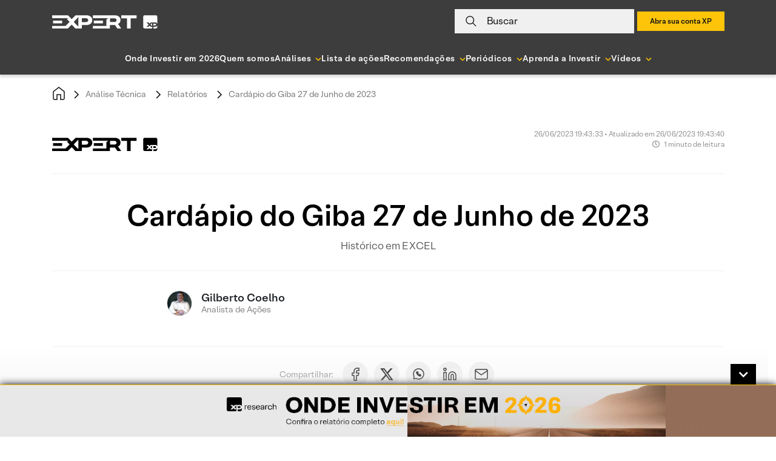

--- FILE ---
content_type: image/svg+xml
request_url: https://conteudos.xpi.com.br/wp-content/themes/xpinsights-child-2/assets/images/svg/logo-xp-btn.svg
body_size: 359
content:
<svg width="25" height="22" viewBox="0 0 25 22" fill="none" xmlns="http://www.w3.org/2000/svg">
    <path d="M18.1923 16.9939H21.0212C22.0791 16.9939 22.8151 16.5224 22.8151 15.5571C22.8151 14.5918 22.0791 14.1204 21.0212 14.1204H18.1923V16.9939ZM18.1923 22H21.9641C23.965 22 25 20.9898 25 19.0367V16.9939H24.931C24.356 18.7 22.8611 19.2163 21.0902 19.2163H18.2843C18.2153 19.2163 18.1923 19.2388 18.1923 19.3061V22ZM12.8795 15.5571L15.7774 18.2959V12.8184L12.8795 15.5571ZM3.03588 22H15.7774V21.3714C15.7774 20.2714 16.1684 19.6429 17.0653 19.3061V19.2388H13.5005C13.3165 19.2388 13.2475 19.2163 13.1095 19.0816L11.2466 17.1959L9.31463 19.1041C9.22263 19.1939 9.15363 19.2388 8.96964 19.2388H6.09476C5.93376 19.2388 5.93376 19.149 6.02576 19.0592L9.70561 15.5796L5.95676 12.0327C5.86477 11.9429 5.88776 11.8531 6.04876 11.8531H8.94664C9.10764 11.8531 9.17663 11.8755 9.26863 11.9878L11.2925 13.9633L13.2015 11.9878C13.2935 11.898 13.3625 11.8531 13.5005 11.8531H21.0672C22.8151 11.8531 24.356 12.4143 24.931 14.1204H25V2.96327C25 1.0102 23.965 0 21.9641 0H3.03588C1.03496 0 0 1.0102 0 2.96327V19.0592C0 20.9898 1.03496 22 3.03588 22Z" fill="white" />
</svg>